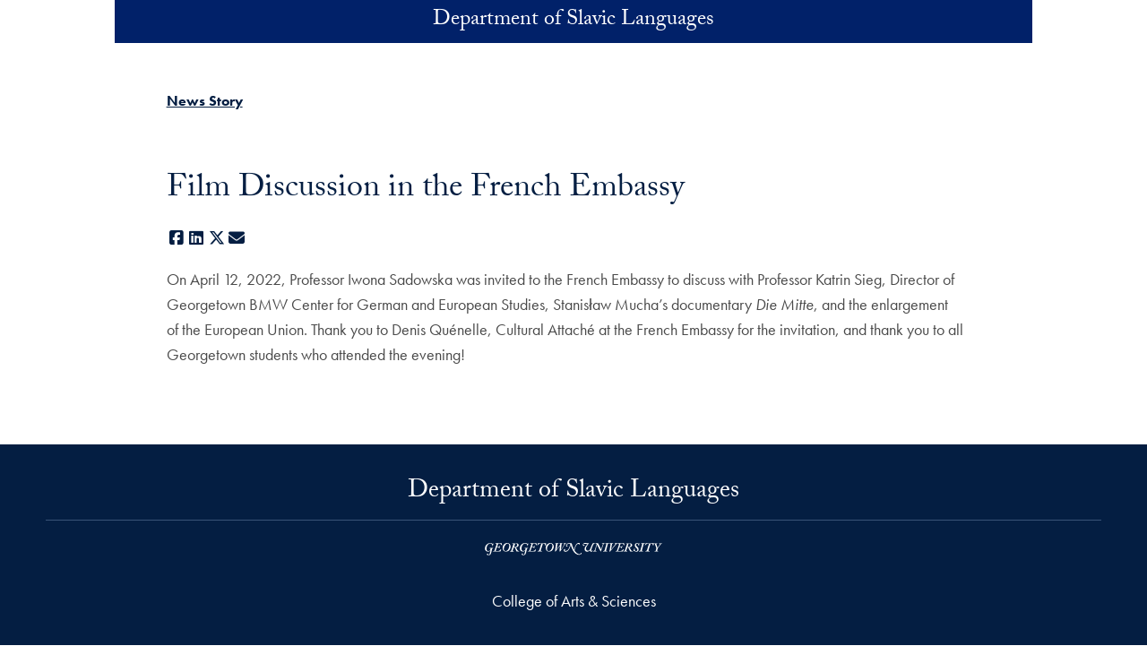

--- FILE ---
content_type: text/css
request_url: https://slaviclanguages.georgetown.edu/wp-content/themes/wp-theme-1789/style.css?ver=1769852406
body_size: -353
content:
/*
Theme Name: Seventeen Eighty-nine
Author: Georgetown University Web Services
Description: A modern theme for Georgetown University's networked websites.
Version: 12.0.2
*/
